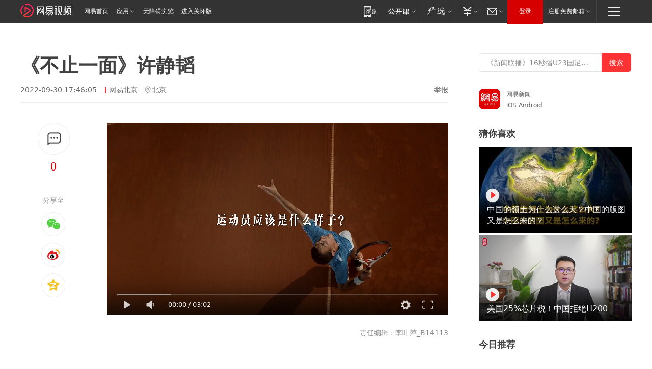

--- FILE ---
content_type: text/html; charset=utf-8
request_url: https://www.163.com/v/video/VKHJNAMNU.html
body_size: 12748
content:
<!DOCTYPE html>

<!--[if IE 6 ]> <html id="ne_wrap" class="ne_ua_ie6 ne_ua_ielte8"> <![endif]-->
<!--[if IE 7 ]> <html id="ne_wrap" class="ne_ua_ie7 ne_ua_ielte8"> <![endif]-->
<!--[if IE 8 ]> <html id="ne_wrap" class="ne_ua_ie8 ne_ua_ielte8"> <![endif]-->
<!--[if IE 9 ]> <html id="ne_wrap" class="ne_ua_ie9"> <![endif]-->
<!--[if (gte IE 10)|!(IE)]><!--> <html data-publishtime="2022-09-30 17:46:05" data-category=""> <!--<![endif]-->
<head itemprop="video" itemscope="" itemtype="//schema.org/VideoObject">
  <meta charset="UTF-8">
  <meta http-equiv="X-UA-Compatible" content="IE=edge">
  <meta name="viewport" content="width=device-width, initial-scale=1.0">
  <title>《不止一面》许静韬_网易视频</title>
  <meta name="keywords" content="《不止一面》许静韬"/>
  <meta name="description" content="《不止一面》许静韬"/>
  <meta name="author" content="网易">
  <meta name="Copyright" content="网易版权所有"> 
  <link rel="icon" href="//www.163.com/favicon.ico" type="image/x-icon">
  <link rel="apple-touch-icon" href="https://static.ws.126.net/163/f2e/common/share-icon.png">
  <link rel="mask-icon" href="https://static.ws.126.net/163/f2e/common/share-icon.png">
  <link rel="alternate" media="only screen and(max-width: 640px)" href="https://m.163.com/v/video/VKHJNAMNU.html">
  <link rel="canonical" href="https://www.163.com/v/video/VKHJNAMNU.html">
  <meta name="msapplication-TileImage" content="https://static.ws.126.net/163/f2e/common/share-icon.png">
  <meta http-equiv="expires" content="0">
  <meta http-equiv="Cache-Control" content="no-transform">
  <meta http-equiv="Cache-Control" content="no-siteapp">
  <meta http-equiv="x-ua-compatible" content="ie=edge">
  <meta name="robots" content="index, follow" />
  <meta name="googlebot" content="index, follow" />
  <meta property="og:type" content="video">
  <meta property="og:title" content="《不止一面》许静韬">
  <meta property="og:description" content="《不止一面》许静韬">
  <meta property="og:url" content="https://v.163.com/static/1/VKHJNAMNU.html">
  <meta property="og:image" content="">
  <meta property="video:author" content="网易">
  <meta property="article:published_time" content="2022-09-30T17:46:05+08:00">
  <meta itemprop="name" name="title" content="《不止一面》许静韬">
  <meta itemprop="image" content="https://nimg.ws.126.net/?url=http%3A%2F%2Fcms-bucket.ws.126.net%2F2022%2F0930%2F17117c4dj00rj0oaa002uc000s600e3c.jpg&thumbnail=668y375&quality=95&type=jpg">
  <meta itemprop="thumbnailUrl" content="https://nimg.ws.126.net/?url=http%3A%2F%2Fcms-bucket.ws.126.net%2F2022%2F0930%2F17117c4dj00rj0oaa002uc000s600e3c.jpg&thumbnail=668y375&quality=95&type=jpg">
  <meta itemprop="url" content="https://v.163.com/static/1/VKHJNAMNU.html">
  <meta property="twitter:card" content="summary">
  <meta property="twitter:image" content="https://nimg.ws.126.net/?url=http%3A%2F%2Fcms-bucket.ws.126.net%2F2022%2F0930%2F17117c4dj00rj0oaa002uc000s600e3c.jpg&thumbnail=668y375&quality=95&type=jpg">
  <meta property="twitter:title" content="《不止一面》许静韬">
  <meta property="twitter:creator" content="网易新闻">
  <meta property="twitter:site" content="网易">
  <meta property="twitter:description" content="《不止一面》许静韬">
  <base target="_blank"><!--[if lte IE 6]></base><![endif]-->
  <script src="//static.ws.126.net/163/f2e/uploadfiles/img/cm163.js"></script>
  <script type="text/javascript" _keep="true">
    var matchStr =window.location.href;
    var reURL = /^(http):\/\//;
    var isOnLine = (/v.163.com/).test(window.location.hostname)
    if(reURL.test(matchStr) && isOnLine){
        matchStr = matchStr.replace(reURL, function () {
            return 'https://'
        })
        window.location.replace(matchStr)
    }
  </script>
  <style>
    .ntes-nav .ntes-nav-channel-logo{
      margin-top: 7px!important;
    }
  </style>
  <!-- 适配相关代码start main.css需要放在它前面 -->
  <link href="https://static.ws.126.net/163/f2e/products/videotemplate2021/static/css/main.a17a0c36.css" rel="stylesheet">
  <style id="setSizeStyle"></style>
  <script>
    // 适配各种尺寸
    function originSetSize() {
      var maxw = 1694
      var minw = 840
      var h = window.innerHeight
      var w = Math.max((document.body && document.body.clientWidth) || window.innerWidth, 1200)
      // 根据屏幕高度计算出来的左侧的宽度
      var w1 = parseInt(((h - 300) * 16) / 9)
      // 根据屏幕宽度计算出来的左侧的宽度
      var w2 = parseInt(w - 80 * 2 - 360)
      // 左侧的宽度 min
      var min = w1 > w2 ? w2 : w1
      if (min < minw) {
        min = minw
      }
      if (min > maxw) {
        min = maxw
      }
      // 整体父级宽度 右侧固定60+300
      var container_w = min + 360
      // 视频的尺寸 分享固定170
      var video_w = min - 170,
        video_h = Math.round((video_w * 9) / 16)
        var styleString = constructStyleString('.container', { width: container_w + 'px!important' }) + constructStyleString('.container .left_box', { width: min + 'px!important' }) + constructStyleString('.container .main .content .video_wrap .video_content', { width: video_w + 'px!important', height: video_h + 'px!important' })
      document.getElementById('setSizeStyle').innerHTML = styleString
    }
    // 设置样式
    function constructStyleString(selector, style) {
      var res = selector + ' {'
      var ks = Object.keys(style)
      for (var i = 0; i < ks.length; i++) {
        res += ks[i] + ': ' + style[ks[i]] + ';'
      }
      return res + '}\n'
    }
    // 适配尺寸
    originSetSize()
  </script>
  <!-- 适配相关代码end -->
</head>
<body aria-url="https://www.163.com/a11y/video/VKHJNAMNU.html">
  <div class="hidden">
    <img src="https://nimg.ws.126.net/?url=http%3A%2F%2Fcms-bucket.ws.126.net%2F2022%2F0930%2F17117c4dj00rj0oaa002uc000s600e3c.jpg&thumbnail=668y375&quality=95&type=jpg">
  </div>
  <div class="page_wrap">
    <!-- 这里放导航 -->
    <link rel="stylesheet" href="https://static.ws.126.net/163/f2e/commonnav2019/css/commonnav_headcss-fad753559b.css"/>
<!-- urs -->
<script _keep="true" src="https://urswebzj.nosdn.127.net/webzj_cdn101/message.js" type="text/javascript"></script>
<div class="ntes_nav_wrap" id="js_N_NTES_wrap">
  <div class="ntes-nav" id="js_N_nav">
    <div class="ntes-nav-main clearfix">
       <a class="ntes-nav-channel-logo c-fl" href="https://v.163.com/"><img src="https://static.ws.126.net/163/f2e/video/videotemplate2021/images/nav_logo.svg" alt="网易视频logo"></a>       <div class="c-fl" id="js_N_nav_left">
        <a class="ntes-nav-index-title ntes-nav-entry-wide c-fl" href="https://www.163.com/" title="网易首页">网易首页</a>
        <!-- 应用 -->
        <div class="js_N_navSelect ntes-nav-select ntes-nav-select-wide ntes-nav-app  c-fl">
          <a href="https://www.163.com/#f=topnav" class="ntes-nav-select-title ntes-nav-entry-bgblack JS_NTES_LOG_FE">应用
            <em class="ntes-nav-select-arr"></em>
          </a>
          <div class="ntes-nav-select-pop">
            <ul class="ntes-nav-select-list clearfix">
              <li>
                <a href="https://m.163.com/newsapp/#f=topnav">
                  <span>
                    <em class="ntes-nav-app-newsapp">网易新闻</em>
                  </span>
                </a>
              </li>
              <li>
                <a href="https://open.163.com/#f=topnav">
                  <span>
                    <em class="ntes-nav-app-open">网易公开课</em>
                  </span>
                </a>
              </li>
              <li>
                <a href="https://hongcai.163.com/?from=pcsy-button">
                  <span>
                    <em class="ntes-nav-app-hongcai">网易红彩</em>
                  </span>
                </a>
              </li>
              <li>
                <a href="https://u.163.com/aosoutbdbd8">
                  <span>
                    <em class="ntes-nav-app-yanxuan">网易严选</em>
                  </span>
                </a>
              </li>
              <li>
                <a href="https://mail.163.com/client/dl.html?from=mail46">
                  <span>
                    <em class="ntes-nav-app-mail">邮箱大师</em>
                  </span>
                </a>
              </li>
              <li class="last">
                <a href="https://study.163.com/client/download.htm?from=163app&utm_source=163.com&utm_medium=web_app&utm_campaign=business">
                  <span>
                    <em class="ntes-nav-app-study">网易云课堂</em>
                  </span>
                </a>
              </li>
            </ul>
          </div>
        </div>
      </div>
      <div class="c-fr">
        <!-- 片段开始 -->
        <div class="ntes-nav-quick-navigation">
          <a rel="noreferrer"class="ntes-nav-quick-navigation-btn" id="js_N_ntes_nav_quick_navigation_btn" target="_self">
            <em>快速导航
              <span class="menu1"></span>
              <span class="menu2"></span>
              <span class="menu3"></span>
            </em>
          </a>
          <div class="ntes-quicknav-pop" id="js_N_ntes_quicknav_pop">
            <div class="ntes-quicknav-list">
              <div class="ntes-quicknav-content">
                <ul class="ntes-quicknav-column ntes-quicknav-column-1">
                  <li>
                    <h3>
                      <a href="https://news.163.com">新闻</a>
                    </h3>
                  </li>
                  <li>
                    <a href="https://news.163.com/domestic">国内</a>
                  </li>
                  <li>
                    <a href="https://news.163.com/world">国际</a>
                  </li>
                  <li>
                    <a href="https://news.163.com/special/wangsansanhome/">王三三</a>
                  </li>
                </ul>
                <ul class="ntes-quicknav-column ntes-quicknav-column-2">
                  <li>
                    <h3>
                      <a href="https://sports.163.com">体育</a>
                    </h3>
                  </li>
                  <li>
                    <a href="https://sports.163.com/nba">NBA</a>
                  </li>
                  <li>
                    <a href="https://sports.163.com/cba">CBA</a>
                  </li>
                  <li>
                    <a href="https://sports.163.com/allsports">综合</a>
                  </li>
                  <li>
                    <a href="https://sports.163.com/zc">中超</a>
                  </li>
                  <li>
                    <a href="https://sports.163.com/world">国际足球</a>
                  </li>
                  <li>
                    <a href="https://sports.163.com/yc">英超</a>
                  </li>
                  <li>
                    <a href="https://sports.163.com/xj">西甲</a>
                  </li>
                  <li>
                    <a href="https://sports.163.com/yj">意甲</a>
                  </li>
                </ul>
                <ul class="ntes-quicknav-column ntes-quicknav-column-3">
                  <li>
                    <h3>
                      <a href="https://ent.163.com">娱乐</a>
                    </h3>
                  </li>
                  <li>
                    <a href="https://ent.163.com/star">明星</a>
                  </li>
                  <li>
                    <a href="https://ent.163.com/movie">电影</a>
                  </li>
                  <li>
                    <a href="https://ent.163.com/tv">电视</a>
                  </li>
                  <li>
                    <a href="https://ent.163.com/music">音乐</a>
                  </li>
                  <li>
                    <a href="https://ent.163.com/special/fmgs/">封面故事</a>
                  </li>
                </ul>
                <ul class="ntes-quicknav-column ntes-quicknav-column-4">
                  <li>
                    <h3>
                      <a href="https://money.163.com">财经</a>
                    </h3>
                  </li>
                  <li>
                    <a href="https://money.163.com/stock">股票</a>
                  </li>
                  <li>
                    <a href="https://money.163.com/special/caijingyuanchuang/">原创</a>
                  </li>
                  <li>
                    <a href="https://money.163.com/special/wycjzk-pc/">智库</a>
                  </li>
                </ul>
                <ul class="ntes-quicknav-column ntes-quicknav-column-5">
                  <li>
                    <h3>
                      <a href="https://auto.163.com">汽车</a>
                    </h3>
                  </li>
                  <li>
                    <a href="https://auto.163.com/buy">购车</a>
                  </li>
                  <li>
                    <a href="http://product.auto.163.com">车型库</a>
                  </li>
                </ul>
                <ul class="ntes-quicknav-column ntes-quicknav-column-6">
                  <li>
                    <h3>
                      <a href="https://tech.163.com">科技</a>
                    </h3>
                  </li>
                  <li>
                    <a href="https://tech.163.com/smart/">网易智能</a>
                  </li>
                  <li>
                    <a href="https://tech.163.com/special/S1554800475317/">原创</a>
                  </li>
                  <li>
                    <a href="https://tech.163.com/it">IT</a>
                  </li>
                  <li>
                    <a href="https://tech.163.com/internet">互联网</a>
                  </li>
                  <li>
                    <a href="https://tech.163.com/telecom/">通信</a>
                  </li>
                </ul>
                <ul class="ntes-quicknav-column ntes-quicknav-column-7">
                  <li>
                    <h3>
                      <a href="https://fashion.163.com">时尚</a>
                    </h3>
                  </li>
                  <li>
                    <a href="https://fashion.163.com/art">艺术</a>
                  </li>
                  <li>
                    <a href="https://travel.163.com">旅游</a>
                  </li>
                </ul>
                <ul class="ntes-quicknav-column ntes-quicknav-column-8">
                  <li>
                    <h3>
                      <a href="https://mobile.163.com">手机</a>
                      <span>/</span>
                      <a href="https://digi.163.com/">数码</a>
                    </h3>
                  </li>
                  <li>
                    <a href="https://mobile.163.com/special/jqkj_list/">惊奇科技</a>
                  </li>
                  <li>
                    <a href="https://mobile.163.com/special/cpshi_list/">易评机</a>
                  </li>
                  <li>
                    <a href="https://hea.163.com/">家电</a>
                  </li>
                </ul>
                <ul class="ntes-quicknav-column ntes-quicknav-column-9">
                  <li>
                    <h3>
                      <a href="https://house.163.com">房产</a>
                      <span>/</span>
                      <a href="https://home.163.com">家居</a>
                    </h3>
                  </li>
                  <li>
                    <a href="https://bj.house.163.com">北京房产</a>
                  </li>
                  <li>
                    <a href="https://sh.house.163.com">上海房产</a>
                  </li>
                  <li>
                    <a href="https://gz.house.163.com">广州房产</a>
                  </li>
                  <li>
                    <a href="https://xf.house.163.com/">楼盘库</a>
                  </li>
                  <li>
                    <a href="https://designer.home.163.com/search">设计师库</a>
                  </li>
                  <li>
                    <a href="https://photo.home.163.com/">案例库</a>
                  </li>
                </ul>
                <ul class="ntes-quicknav-column ntes-quicknav-column-11">
                  <li>
                    <h3>
                      <a href="https://edu.163.com">教育</a>
                    </h3>
                  </li>
                  <li>
                    <a href="https://edu.163.com/liuxue">留学</a>
                  </li>
                  <li>
                    <a href="https://edu.163.com/gaokao">高考</a>
                  </li>
                </ul>
                <div class="ntes-nav-sitemap">
                  <a href="https://sitemap.163.com/">
                    <i></i>查看网易地图</a>
                </div>
              </div>
            </div>
          </div>
        </div>
        <div class="c-fr">
          <div class="c-fl" id="js_N_navLoginBefore">
            <div id="js_N_navHighlight" class="js_loginframe ntes-nav-login ntes-nav-login-normal">
              <a href="https://reg.163.com/" class="ntes-nav-login-title" id="js_N_nav_login_title">登录</a>
              <div class="ntes-nav-loginframe-pop" id="js_N_login_wrap">
                <!--加载登陆组件-->
              </div>
            </div>
            <div class="js_N_navSelect ntes-nav-select ntes-nav-select-wide  JS_NTES_LOG_FE c-fl">
              <a class="ntes-nav-select-title ntes-nav-select-title-register" href="https://mail.163.com/register/index.htm?from=163navi&regPage=163">注册免费邮箱
                <em class="ntes-nav-select-arr"></em>
              </a>
              <div class="ntes-nav-select-pop">
                <ul class="ntes-nav-select-list clearfix" style="width:210px;">
                  <li>
                    <a href="https://reg1.vip.163.com/newReg1/reg?from=new_topnav&utm_source=new_topnav">
                      <span style="width:190px;">注册VIP邮箱（特权邮箱，付费）</span>
                    </a>
                  </li>
                  <li class="last JS_NTES_LOG_FE">
                    <a href="https://mail.163.com/client/dl.html?from=mail46">
                      <span style="width:190px;">免费下载网易官方手机邮箱应用</span>
                    </a>
                  </li>
                </ul>
              </div>
            </div>
          </div>
          <div class="c-fl" id="js_N_navLoginAfter" style="display:none">
            <div id="js_N_logined_warp" class="js_N_navSelect ntes-nav-select ntes-nav-logined JS_NTES_LOG_FE">
              <a class="ntes-nav-select-title ntes-nav-logined-userinfo">
                <span id="js_N_navUsername" class="ntes-nav-logined-username"></span>
                <em class="ntes-nav-select-arr"></em>
              </a>
              <div id="js_login_suggest_wrap" class="ntes-nav-select-pop">
                <ul id="js_logined_suggest" class="ntes-nav-select-list clearfix"></ul>
              </div>
            </div>
            <a class="ntes-nav-entry-wide c-fl" target="_self" id="js_N_navLogout">安全退出</a>
          </div>
        </div>

        <ul class="ntes-nav-inside">
          <li>
            <div class="js_N_navSelect ntes-nav-select c-fl">
              <a href="https://www.163.com/newsapp/#f=163nav" class="ntes-nav-mobile-title ntes-nav-entry-bgblack">
                <em class="ntes-nav-entry-mobile">移动端</em>
              </a>
              <div class="qrcode-img">
                <a href="https://www.163.com/newsapp/#f=163nav">
                  <img src="//static.ws.126.net/f2e/include/common_nav/images/topapp.jpg">
                </a>
              </div>
            </div>
          </li>
          <li>
            <div class="js_N_navSelect ntes-nav-select c-fl">
              <a id="js_love_url" href="https://open.163.com/#ftopnav0" class="ntes-nav-select-title ntes-nav-select-title-huatian ntes-nav-entry-bgblack">
                <em class="ntes-nav-entry-huatian">网易公开课</em>
                <em class="ntes-nav-select-arr"></em>
                <span class="ntes-nav-msg">
                  <em class="ntes-nav-msg-num"></em>
                </span>
              </a>
              <div class="ntes-nav-select-pop ntes-nav-select-pop-huatian">
                <ul class="ntes-nav-select-list clearfix">
                  <li>
                    <a href="https://open.163.com/ted/#ftopnav1">
                      <span>TED</span>
                    </a>
                  </li>
                  <li>
                    <a href="https://open.163.com/cuvocw/#ftopnav2">
                      <span>中国大学视频公开课</span>
                    </a>
                  </li>
                  <li>
                    <a href="https://open.163.com/ocw/#ftopnav3">
                      <span>国际名校公开课</span>
                    </a>
                  </li>
                  <li>
                    <a href="https://open.163.com/appreciation/#ftopnav4">
                      <span>赏课·纪录片</span>
                    </a>
                  </li>
                  <li>
                    <a href="https://vip.open.163.com/#ftopnav5">
                      <span>付费精品课程</span>
                    </a>
                  </li>
                  <li>
                    <a href="https://open.163.com/special/School/beida.html#ftopnav6">
                      <span>北京大学公开课</span>
                    </a>
                  </li>
                  <li class="last">
                    <a href="https://open.163.com/newview/movie/courseintro?newurl=ME7HSJR07#ftopnav7">
                      <span>英语课程学习</span>
                    </a>
                  </li>
                </ul>
              </div>
            </div>
          </li>
          <li>
            <div class="js_N_navSelect ntes-nav-select c-fl">
              <a id="js_lofter_icon_url" href="https://you.163.com/?from=web_fc_menhu_xinrukou_1" class="ntes-nav-select-title ntes-nav-select-title-lofter ntes-nav-entry-bgblack">
                <em class="ntes-nav-entry-lofter">网易严选</em>
                <em class="ntes-nav-select-arr"></em>
                <span class="ntes-nav-msg" id="js_N_navLofterMsg">
                  <em class="ntes-nav-msg-num"></em>
                </span>
              </a>
              <div class="ntes-nav-select-pop ntes-nav-select-pop-lofter">
                <ul id="js_lofter_pop_url" class="ntes-nav-select-list clearfix">
                  <li>
                    <a href="https://act.you.163.com/act/pub/ABuyLQKNmKmK.html?from=out_ynzy_xinrukou_2">
                      <span>新人特价</span>
                    </a>
                  </li>
                  <li>
                    <a href="https://you.163.com/topic/v1/pub/Pew1KBH9Au.html?from=out_ynzy_xinrukou_3">
                      <span>9.9专区</span>
                    </a>
                  </li>
                  <li>
                    <a href="https://you.163.com/item/newItemRank?from=out_ynzy_xinrukou_4">
                      <span>新品热卖</span>
                    </a>
                  </li>
                  <li>
                    <a href="https://you.163.com/item/recommend?from=out_ynzy_xinrukou_5">
                      <span>人气好物</span>
                    </a>
                  </li>
                  <li>
                    <a href="https://you.163.com/item/list?categoryId=1005000&from=out_ynzy_xinrukou_7">
                      <span>居家生活</span>
                    </a>
                  </li>
                  <li>
                    <a href="https://you.163.com/item/list?categoryId=1010000&from=out_ynzy_xinrukou_8">
                      <span>服饰鞋包</span>
                    </a>
                  </li>
                  <li>
                    <a href="https://you.163.com/item/list?categoryId=1011000&from=out_ynzy_xinrukou_9">
                      <span>母婴亲子</span>
                    </a>
                  </li>
                  <li class="last">
                    <a href="https://you.163.com/item/list?categoryId=1005002&from=out_ynzy_xinrukou_10">
                      <span>美食酒水</span>
                    </a>
                  </li>
                </ul>
              </div>
            </div>
          </li>
          <li>
            <div class="js_N_navSelect ntes-nav-select c-fl">
              <a href="https://ecard.163.com/" class="ntes-nav-select-title
        ntes-nav-select-title-money ntes-nav-entry-bgblack">
                <em class="ntes-nav-entry-money">支付</em>
                <em class="ntes-nav-select-arr"></em>
              </a>
              <div class="ntes-nav-select-pop ntes-nav-select-pop-temp">
                <ul class="ntes-nav-select-list clearfix">
                  <li>
                    <a href="https://ecard.163.com/#f=topnav">
                      <span>一卡通充值</span>
                    </a>
                  </li>
                  <li>
                    <a href="https://ecard.163.com/script/index#f=topnav">
                      <span>一卡通购买</span>
                    </a>
                  </li>
                  <li>
                    <a href="https://epay.163.com/">
                      <span>我的网易支付</span>
                    </a>
                  </li>
                  <li class="last">
                    <a href="https://globalpay.163.com/home">
                      <span>网易跨境支付</span>
                    </a>
                  </li>
                </ul>
              </div>
            </div>
          </li>
          <li>
            <div class="js_N_navSelect ntes-nav-select c-fl">
              <a id="js_mail_url" rel="noreferrer"class="ntes-nav-select-title
        ntes-nav-select-title-mail ntes-nav-entry-bgblack">
                <em class="ntes-nav-entry-mail">邮箱</em>
                <em class="ntes-nav-select-arr"></em>
                <span class="ntes-nav-msg" id="js_N_navMailMsg">
                  <em class="ntes-nav-msg-num" id="js_N_navMailMsgNum"></em>
                </span>
              </a>
              <div class="ntes-nav-select-pop ntes-nav-select-pop-mail">
                <ul class="ntes-nav-select-list clearfix">
                  <li>
                    <a href="https://email.163.com/#f=topnav">
                      <span>免费邮箱</span>
                    </a>
                  </li>
                  <li>
                    <a href="https://vipmail.163.com/#f=topnav">
                      <span>VIP邮箱</span>
                    </a>
                  </li>
                  <li>
                    <a href="https://qiye.163.com/?from=NetEase163top">
                      <span>企业邮箱</span>
                    </a>
                  </li>
                  <li>
                    <a href="https://mail.163.com/register/index.htm?from=ntes_nav&regPage=163">
                      <span>免费注册</span>
                    </a>
                  </li>
                  <li class="last">
                    <a href="https://mail.163.com/dashi/dlpro.html?from=mail46">
                      <span>客户端下载</span>
                    </a>
                  </li>
                </ul>
              </div>
            </div>
          </li>
        </ul>
      </div>
    </div>
  </div>
</div>
<script src="https://static.ws.126.net/163/f2e/commonnav2019/js/commonnav_headjs-8e9e7c8602.js"></script>
    <div class="container clearfix">
      <!-- 左侧模块 -->
      <div class="left_box clearfix">
        
        <!-- 标题开始 -->
        <div class="title_wrap">
          <h1>《不止一面》许静韬</h1>
          
            <div class="title_intro">
              
                <span class="ptime">2022-09-30 17:46:05</span>
              
              
              
                <span class="author">网易北京</span>
              
              
                <span class="iplocation">北京</span>
              
              
              <a href="https://www.163.com/special/0077jt/tipoff.html?title=%E3%80%8A%E4%B8%8D%E6%AD%A2%E4%B8%80%E9%9D%A2%E3%80%8B%E8%AE%B8%E9%9D%99%E9%9F%AC" class="tipoff" target="_blank">举报</a>
            </div>
            
        </div>
        <!-- 标题结束 -->
        <div class="main clearfix">
          <!-- 左侧分享开始 -->
          <div class="post_top">
            <div class="post_top_tie">
              <a class="post_top_tie_icon" target="_self" href="#post_comment_area" title="快速发贴"></a>
              <a class="post_top_tie_count js-tielink js-tiejoincount" href="#" title="点击查看跟贴">0</a>
            </div>
            <div class="post_top_share">
              <span class="post_top_share_title">分享至</span>
              <ul class="post_share">
                <li class="share_weixin js_weixin">
                  <a href="javascript:;" target="_self"><i title="分享到微信"></i></a>
                </li>
                <li class="share_weibo js_share" data-type="weibo">
                  <a href="javascript:;" target="_self"><i title="分享到新浪微博"></i></a>
                </li>
                <li class="share_qzone js_share" data-type="qzone">
                  <a href="javascript:;" target="_self"><i title="分享到QQ空间"></i></a>
                </li>
              </ul>
              <div class="js_qrcode_wrap hidden" id="js_qrcode_top">
                <div class="js_qrcode_arr"></div>
                <a href="javascript:;" target="_self" class="js_qrcode_close" title="关闭"></a>
                <div class="js_qrcode_img js_share_qrcode qrcode_box"></div>
                <p>用微信扫码二维码</p>
                <p>分享至好友和朋友圈</p>
              </div>
            </div>
          </div>
          <!-- 左侧分享结束 -->
          <div class="content">
            <!-- 视频开始 -->            
            <div class="video_wrap">
              <div class="video_content">
                <div class="inner_box">
                  <div class="video_wrap" id="dplayer" data-url="https://flv3.bn.netease.com/[base64].m3u8" data-poster="https://nimg.ws.126.net/?url=http%3A%2F%2Fcms-bucket.ws.126.net%2F2022%2F0930%2F17117c4dj00rj0oaa002uc000s600e3c.jpg&thumbnail=668y375&quality=95&type=jpg"></div>
                  <div class="video_drag">
                    <h2>点击按住拖动小窗</h2><span class="js_close_fix">关闭</span>
                  </div>
                </div>
                <!-- replay start -->
                
                  <div class="replay_box">
                    
                    <a class="replay_info clearfix" href="https://www.163.com/v/video/VBIM76AUG.html">
                      <div class="re_cover" style="background-image: url('https://nimg.ws.126.net/?url=http://videoimg.ws.126.net/cover/20260119/zm6r0FfHh_cover.jpg&thumbnail=200y120&quality=95&type=jpg');"></div>
                      <div class="re_right">
                        <h6>热门视频</h6>
                        <p>U23国足历史性首次晋级四强，赛后跳刀马舞庆祝</p>
                        <!-- 0 -->
                        <div></div>
                      </div>
                    </a>                
                    <a class="replay_btn" id="replay_button">重播</a>
                  </div>               
                
                <!-- replay end -->
              </div>
              
              <div class="video_ctrls">
                <div class="js-ctrls hidden">
                
                </div>
                
                  <span class="duty_editor">责任编辑：李叶萍_B14113</span>
                
              </div>
              
            </div>
            <!-- 视频结束 -->
             
            <!-- 网易号相关内容开始 -->
            
            <!-- 网易号相关内容结束 -->
            <!-- 跟帖开始 -->
            <link rel="stylesheet" href="https://static.ws.126.net/163/f2e/tie-sdk/tie-2020-11b4ffc1a813dfcc799e.css">
<script>
  var loadMessageError2 = function () {
      // message加载失败降级到nginx,产品可以在load事件重新初始化
      var cdnPath = 'https://dl.reg.163.com/webzj/ngx/message.js';
      var script = document.createElement('script');
      script.src = cdnPath;
      document.body.appendChild(script);
  }
  var loadMessageError1 = function () {
      // message加载失败降级备份cdn域名,产品可以在load事件重新初始化
      var cdnPath = 'https://webzj.netstatic.net/webzj_cdn101/message4.js';
      var script = document.createElement('script');
      script.src = cdnPath;
      script.onerror = loadMessageError2
      document.body.appendChild(script);
  }  
</script>
<script onerror="loadMessageError1()" src="https://urswebzj.nosdn.127.net/webzj_cdn101/message.js"></script>
<script type="text/javascript" src="https://acstatic-dun.126.net/tool.min.js"></script>
<script type="text/javascript">
  //初始化反作弊
  var wm = null;
  // 只需初始化一次
  initWatchman({
    productNumber: 'YD00157343455660',
    onload: function (instance) {
      wm = instance
    }
  });
</script>
<script type="text/javascript" src="https://static.ws.126.net/163/f2e/tie-sdk/tie-2020-11b4ffc1a813dfcc799e.js"></script>

            <div class="tie-wrap" id="post_comment_area" style="margin-bottom:40px;margin-top:24px">
              <div id="tie"></div>
            </div>
            <script keep="true">
              ; (function () {
                if (window.isShowComments === undefined) {
                  window.isShowComments = true;
                }
                var config = {
                  "productKey": "a2869674571f77b5a0867c3d71db5856",
                  "docId": "KHJNAMNU050835RB", //"G6E6D4R100258105", "FNMG85GQ0514HDQI"
                  "target": document.getElementById("tie"),
                  "operators": ["up", "down", "reply", "share"],
                  "isShowComments": isShowComments,   //是否显示帖子列表
                  "hotSize": 3,   //热门跟贴列表 展示3 条
                  "newSize": 2,   //最新跟贴列表 展示 10 条
                  "showPaging": false, //显示分页栏
                  "submitType": "commentPage"   //新发帖子的展现形式：停留在当前页面(currentPage) | 跳转到跟贴详情页(commentPage)
                };
                Tie.init(config, function (data) { });
              })();
            </script>
            <!-- 跟帖结束 -->
          </div>
        </div>
      </div>
     
      <!-- 右侧开始 -->
      <div class="right_box">
        <!-- 搜索模块 -->
        <div id="netease_search" ></div>
        <script src="https://static.ws.126.net/163/f2e/modules/search2022/search2022.cdbc9331.js" async></script>
        <!-- 搜索模块end -->
        <!-- 下载模块 -->
        <div class="download clearfix">
          <span class="icon"><img src="https://static.ws.126.net/163/f2e/products/videotemplate2021/static/images/newslogo.e89fcef.png"></span>
          <div class="right_text">
            <span class="text">网易新闻</span>
            <a href="https://m.163.com/wap/special/newsapp/#download" class="d_text" title="下载网易新闻">iOS</a>
            <a href="https://m.163.com/wap/special/newsapp/#download" class="d_text" title="下载网易新闻">Android</a>
          </div>
        </div>
        <!-- 下载模块end -->
        
        
        <div class="relevant list_box">
          <h2 class="h2_title">猜你喜欢</h2>
          <ul class="list">
            
            
            
            <li class="item">
              <a href="https://www.163.com/v/video/VCIHLISD9.html?clickfrom=video_like" title="中国的领土为什么这么大？中国的版图又是怎么来的？">
                <div class="img" style="background-image: url('https://nimg.ws.126.net/?url=http%3A%2F%2Fvideoimg.ws.126.net%2Fcover%2F20260117%2F7OhdG5yVM_cover.jpg&thumbnail=300y169&quality=95&type=jpg');"></div>
                <div class="info">
                  <span class="play_icon"></span>
                  <h3>中国的领土为什么这么大？中国的版图又是怎么来的？</h3>
                </div>
              </a>
            </li>
            
            
            <li class="item">
              <a href="https://www.163.com/v/video/VMIDN5CV0.html?clickfrom=video_like" title="美国25%芯片税！中国拒绝H200">
                <div class="img" style="background-image: url('https://nimg.ws.126.net/?url=http%3A%2F%2Fvideoimg.ws.126.net%2Fcover%2F20260115%2FirEYxgtCS_cover.jpg&thumbnail=300y169&quality=95&type=jpg');"></div>
                <div class="info">
                  <span class="play_icon"></span>
                  <h3>美国25%芯片税！中国拒绝H200</h3>
                </div>
              </a>
            </li>
            
          </ul>
        </div>
        
        <!-- 猜你喜欢end -->
        <div class="recommend list_box">
          <h2 class="h2_title">今日推荐</h2>
          <ul class="list">
                                                  <li class="item">
                <a href="https://www.163.com/v/video/VTIOO5FG5.html?clickfrom=video_recommend" title="这所印度大学开学，为什么我国如此重视？">
                  <div class="img" style="background-image: url('http://videoimg.ws.126.net/cover/20241218/V6acgs8Jw_cover.jpg');"></div>
                  <div class="info" data-img="http://videoimg.ws.126.net/cover/20241218/V6acgs8Jw_cover.jpg">
                    <span class="play_icon"></span>
                    <h3>这所印度大学开学，为什么我国如此重视？</h3>
                  </div>
                </a>
              </li>
                                                  <li class="mini_item">
                <a href="https://www.163.com/v/video/VHJNBQ482.html?clickfrom=video_recommend">苏格兰工程奇迹：福尔柯克轮</a>
              </li>
                                                  <li class="mini_item">
                <a href="https://www.163.com/v/video/VTIOO57TB.html?clickfrom=video_recommend">玄奘究竟是怎么收服第一个徒弟的？</a>
              </li>
                                                  <li class="mini_item">
                <a href="https://www.163.com/v/video/VIJ5ATOUI.html?clickfrom=video_recommend">人类是由鱼类而进化来的？</a>
              </li>
                                                  <li class="mini_item">
                <a href="https://www.163.com/v/video/VWJIGD9C3.html?clickfrom=video_recommend">你的手机可能比马桶还脏？真的假的？</a>
              </li>
                                  </ul>
        </div>
        <!-- 今日推荐end -->
        <div class="base_line right_base_line"></div>
        
        
        <div class="hot list_box fixed_part">
          <h2 class="h2_title">热门视频</h2>
          <ul class="list">
            
            
              
              
              <li class="item">
                <a href="https://www.163.com/v/video/VBIM76AUG.html?clickfrom=video_hot" title="U23国足历史性首次晋级四强，赛后跳刀马舞庆祝">
                  <div class="img" style="background-image: url('https://nimg.ws.126.net/?url=http%3A%2F%2Fvideoimg.ws.126.net%2Fcover%2F20260119%2Fzm6r0FfHh_cover.jpg&thumbnail=300y169&quality=95&type=jpg');"></div>
                  <div class="info">
                    <span class="play_icon"></span>
                    <h3>U23国足历史性首次晋级四强，赛后跳刀马舞庆祝</h3>
                  </div>
                </a>
              </li>
              
            
              
              
                <li class="mini_item">
                  <a href="https://www.163.com/v/video/VJINNEEDN.html?clickfrom=video_hot" title="1月19日，广东。男子打车要求拿师傅手机导航，被师傅拒绝后男子出言威胁“你是不是想吃刀子，你很牛啊”...">1月19日，广东。男子打车要求拿师傅手机导航，被师傅拒绝后男子出言威胁“你是不是想吃刀子，你很牛啊”...</a>
                </li>
              
            
              
              
                <li class="mini_item">
                  <a href="https://www.163.com/v/video/VCIS1G63I.html?clickfrom=video_hot" title="U23国足晋级决赛！拜合拉木手提音响带头起舞 更衣室众人随歌摇摆">U23国足晋级决赛！拜合拉木手提音响带头起舞 更衣室众人随歌摇摆</a>
                </li>
              
            
              
              
                <li class="mini_item">
                  <a href="https://www.163.com/v/video/VAIMNR640.html?clickfrom=video_hot" title="美国想拉60国＂建新群＂ 尴尬！只来了1人：欧尔班">美国想拉60国"建新群" 尴尬！只来了1人：欧尔班</a>
                </li>
              
            
              
              
                <li class="mini_item">
                  <a href="https://www.163.com/v/video/VKISNPUC6.html?clickfrom=video_hot" title="拳打拜合拉木球员道歉  半月谈  超级看台">拳打拜合拉木球员道歉  半月谈  超级看台</a>
                </li>
              
            
              
              
                <li class="mini_item">
                  <a href="https://www.163.com/v/video/VHIPO544B.html?clickfrom=video_hot" title="男子在健身房不小心把奶茶碰倒了，正准备用纸擦结果纸全都撒了出来">男子在健身房不小心把奶茶碰倒了，正准备用纸擦结果纸全都撒了出来</a>
                </li>
              
            
          </ul>
        </div>
        <div class="list_box fixed_part_empty hidden"></div>
        
      </div>
      <!-- 右侧结束 -->
    </div>
    <div class="base_line bottom_base_line"></div>
    <div class="friend_links">
      <div class="link_list">
        <span>合作媒体</span>
        <a href="https://open.163.com" title="网易公开课">网易公开课</a>
        <a href="https://tech.163.com" title="网易科技">网易科技</a>
        <a href="https://edu.163.com/" title="网易教育">网易教育</a>
        <a href="https://fashion.163.com/" title="网易时尚">网易时尚</a>
        <a href="https://baby.163.com/" title="网易亲子">网易亲子</a>
      </div>
    </div>
    <div class="N-nav-bottom">
    <div class="N-nav-bottom-main" style="min-width: 1024px;">
        <div class="ntes_foot_link" style="min-width: 1024px;">
            <span class="N-nav-bottom-copyright"><span class="N-nav-bottom-copyright-icon">&copy;</span> 1997-2026 网易公司版权所有</span>
            <a href="https://corp.163.com/">About NetEase</a> |
            <a href="https://corp.163.com/gb/about/overview.html">公司简介</a> |
            <a href="https://corp.163.com/gb/contactus.html">联系方法</a> |
            <a href="https://corp.163.com/gb/job/job.html">招聘信息</a> |
            <a href="https://help.163.com/">客户服务</a> |
            <a href="https://corp.163.com/gb/legal.html">隐私政策</a> |
           <!--  <a ne-role="feedBackLink" ne-click="handleFeedBackLinkClick()" href="http://www.163.com/special/0077450P/feedback_window.html" class="ne_foot_feedback_link">意见反馈</a> | -->
            <a href="https://www.163.com/special/0077jt/tipoff.html">不良信息举报 Complaint Center</a> |
            <a href="https://jubao.163.com/">廉正举报</a> |
            <a href="https://corp.163.com/special/008397U0/reporting_infringements.html">侵权投诉</a>
        </div>
    </div>
</div>
<script>
if (/closetie/.test(window.location.search)) {
  function addNewStyle(newStyle) {
    var styleElement = document.getElementById('styles_js');
    if (!styleElement) {
      styleElement = document.createElement('style');
      styleElement.type = 'text/css';
      styleElement.id = 'styles_js';
      document.getElementsByTagName('head')[0].appendChild(styleElement);
    }
    styleElement.appendChild(document.createTextNode(newStyle));
  }
  addNewStyle('.tie-area, .comment-wrap, .ep-tie-top {display: none !important;} .post_comment {opacity: 0;padding: 0;margin: 0;min-height: 0px !important;} .post_tie_top {opacity: 0;} .js-tielink {display: none;}');
}
</script>
  </div>
  <input type="hidden" id="share-img" data-url="https://nimg.ws.126.net/?url=http%3A%2F%2Fcms-bucket.ws.126.net%2F2022%2F0930%2F17117c4dj00rj0oaa002uc000s600e3c.jpg&thumbnail=668y375&quality=95&type=jpg">
  
  <input type="hidden" id="paid-length" value="0">
  <input type="hidden" id="preview-length" value="0">
  
  <!-- START Baidu autopush -->
  <script>
    (function () {
        setTimeout(function () {
            var bp = document.createElement("script");
            var curProtocol = window.location.protocol.split(":")[0];
            if (curProtocol === "https" && window.location.href.indexOf("wc18") < 0) {
                bp.defer = true;
                bp.src = "https://zz.bdstatic.com/linksubmit/push.js";
                var s = document.getElementsByTagName("script")[0];
                s.parentNode.insertBefore(bp, s);
            }
        }, 2500);
    })();
  </script>
  <!-- END Baidu autopush -->
  <!-- 社交传播统计 -->  
  <script src="https://static.ws.126.net/163/frontend/libs/antanalysis.min.js"></script>
  <script src="https://static.ws.126.net/163/frontend/antnest/NTM-KFGT6I8U-39.js?20210809"></script>
  <script src="https://static.ws.126.net/163/f2e/libs/hls.1.6.7.min.js"></script>
  <script src="https://static.ws.126.net/163/f2e/libs/DPlayer.fix2023-12-11.min.js"></script>
  
  <!-- 社交统计结束 -->
  <script src="https://static.ws.126.net/utf8/assets/js/jquery-1.10.2.min.js"></script>
  <!-- 公共尾部引用 -->
  <!--无障碍功能-->
<style type="text/css">
.ntes-nav-wza,.ntes-nav-wzapage,.ntes-nav-wza-show{float: left;padding-left: 3px;margin-left: 2px;margin-right:10px;position: relative;}
.ntes-nav-wza,.ntes-nav-wzapage{display: none;}
.ntes-nav-wza-show{display: block;}
/*.ntes-nav-wza:before{background: url(https://static.ws.126.net/163/f2e/www/index20170701/images/shilaohua_v2.png) -1px 0px;width: 14px;height: 12px;content: "";position: absolute;left: 2px;top: 16px;}*/
</style>
<a class="ntes-nav-wza" target="_self" href="javascript:void(0)" id="cniil_wza">无障碍浏览</a>
<a class="ntes-nav-wzapage" target="_self" href="javascript:void(0)" id="js_gowza">进入关怀版</a>
<script type="text/javascript">
    (function(){
        function wzaInit(){
            var wza_link = document.getElementById("cniil_wza");
            var gowza_link = document.getElementById("js_gowza");
            var nav_left = document.getElementById("js_N_nav_left");
            var ua = navigator.userAgent.toLowerCase();
            var wzaUrl = document.getElementsByTagName("body")[0].getAttribute("aria-url");
            if(!/ipad/i.test(ua) && wza_link && nav_left){
                nav_left.appendChild(wza_link);
                wza_link.className = "ntes-nav-wza-show";
            }
            if(!/ipad/i.test(ua) && gowza_link && nav_left && wzaUrl){
                nav_left.appendChild(gowza_link);	
                gowza_link.setAttribute("href",wzaUrl);
                gowza_link.className = "ntes-nav-wza-show";
            }
            wza_link.onclick = function () {
                if(!window.ntm || !window.ntm.projectId)return;
                var param = {
                    "val_act": "wzanavclick",
                    "projectid": window.ntm.projectId
                }
                window.NTESAntAnalysis.sendData(param);  
            }
            gowza_link.onclick = function () {
                if(!window.ntm || !window.ntm.projectId)return;
                var param = {
                    "val_act": "wzapageclick",
                    "projectid": window.ntm.projectId
                }
                window.NTESAntAnalysis.sendData(param);  
            }
            if ( window.addEventListener ) {
                window.addEventListener("load", function(){wzaReport();}, false);
            } else if ( window.attachEvent ) {
                window.attachEvent("onload", function(){wzaReport();});
            }
        }
        
        function wzaReport(){
            setTimeout(function(){
                if(!window.ntm || !window.ntm.projectId || document.getElementsByTagName('body')[0].className.indexOf("ariabodytopfiexed") < 0)return;
                var param = {
                    "val_act": "wza-default-open",
                    "projectid": window.ntm.projectId
                }
                window.NTESAntAnalysis.sendData(param); 
            },3000);
        }
        wzaInit();
    })();
</script>
<script type="text/javascript" src="https://static.ws.126.net/163/f2e/common/wza230620/aria.js?appid=a6655141bab6921b58446b4b806b9fbf" charset="utf-8"></script>
<!-- 易信x -->
<style>
.ne-shares-pop6x1 li:first-child{display: none}
.ne-shares-pop6x1 li {padding: 5px 0}
</style>
  <script type="text/javascript" src="https://static.ws.126.net/163/f2e/products/videotemplate2021/static/js/main.2344fdbe.js"></script>
    <!-- BjopMonitoring -->
   </body>
</html>
